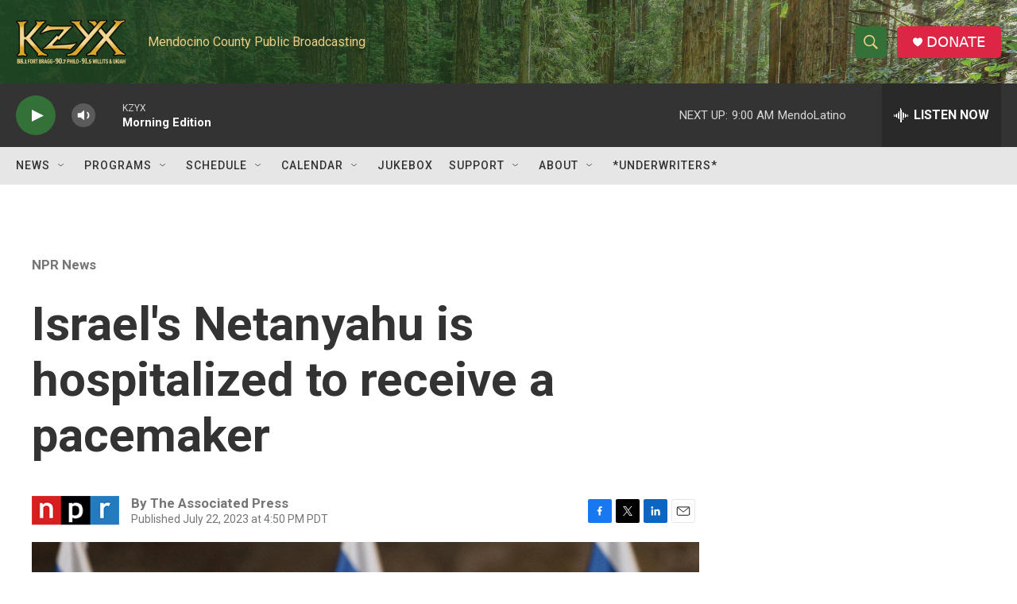

--- FILE ---
content_type: text/html; charset=utf-8
request_url: https://www.google.com/recaptcha/api2/aframe
body_size: 265
content:
<!DOCTYPE HTML><html><head><meta http-equiv="content-type" content="text/html; charset=UTF-8"></head><body><script nonce="iUizz1JtOqD_42yjs6fZpQ">/** Anti-fraud and anti-abuse applications only. See google.com/recaptcha */ try{var clients={'sodar':'https://pagead2.googlesyndication.com/pagead/sodar?'};window.addEventListener("message",function(a){try{if(a.source===window.parent){var b=JSON.parse(a.data);var c=clients[b['id']];if(c){var d=document.createElement('img');d.src=c+b['params']+'&rc='+(localStorage.getItem("rc::a")?sessionStorage.getItem("rc::b"):"");window.document.body.appendChild(d);sessionStorage.setItem("rc::e",parseInt(sessionStorage.getItem("rc::e")||0)+1);localStorage.setItem("rc::h",'1769440769014');}}}catch(b){}});window.parent.postMessage("_grecaptcha_ready", "*");}catch(b){}</script></body></html>